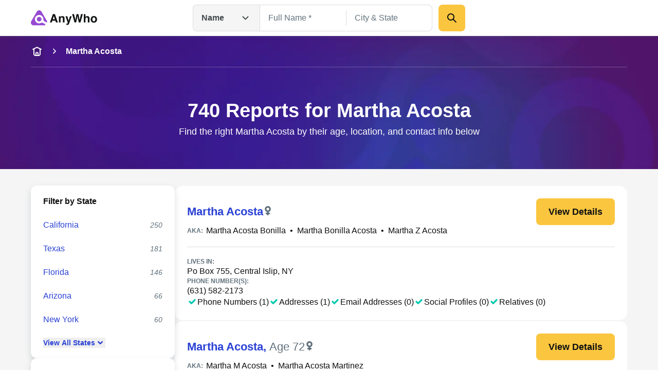

--- FILE ---
content_type: application/javascript; charset=UTF-8
request_url: https://www.anywho.com/_next/static/chunks/app/(site)/name/listview/country/page-b9e2ebd5c0cc8f99.js
body_size: 291
content:
(self.webpackChunk_N_E=self.webpackChunk_N_E||[]).push([[450],{},_=>{_.O(0,[2400,7659,3094,3011,3868,14,2230,4596,7111,8237,6722,7358],()=>_(_.s=99492)),_N_E=_.O()}]);

--- FILE ---
content_type: application/javascript; charset=UTF-8
request_url: https://www.anywho.com/_next/static/chunks/7111-8fb23e6f8f108859.js
body_size: 4462
content:
(self.webpackChunk_N_E=self.webpackChunk_N_E||[]).push([[7111],{4501:(e,t,n)=>{"use strict";n.r(t),n.d(t,{default:()=>s});let s={src:"/_next/static/media/hero-bg.35892e3e.jpg",height:1025,width:2400,blurDataURL:"[data-uri]",blurWidth:8,blurHeight:3}},15656:(e,t,n)=>{"use strict";n.d(t,{AgeFilterCard:()=>h});var s=n(62344),l=n(70724),r=n(63835),i=n(99986),o=n(40942),a=n(27886);let d=e=>"80"===e?"80+":e,h=e=>{let{applied:t,filters:n,clearHref:h}=e,[c,m]=(0,l.useState)(!0),b=[],x=t?(0,s.jsx)("a",{className:"text-body-sm font-bold text-btnLinkLight",href:h,children:"Clear"}):(0,s.jsx)("button",{"aria-label":"expand-collapse-age-filter-button",type:"button",className:"leading-none flex-1 tablet:hidden",onClick:()=>m(!c),children:(0,s.jsx)(a.A,{className:(0,o.pS)("ml-auto text-grayBlue-900 size-6x transition-transform",c?"rotate-0":"-rotate-180")})});if(t){let{name:e,count:t}=n[0];b.push({key:"applied-age-filter",left:(0,s.jsx)("div",{className:"text-gray-600 font-bold text-body-md",children:d(e)}),right:t?(0,s.jsx)("div",{className:"text-gray-400 italic text-body-sm",children:(0,i.S$)(t)}):void 0})}else b=n.map(e=>{let{name:t,href:n}=e;return{key:t,left:n?(0,s.jsx)("a",{className:"text-body-md text-btnLinkLight hover:underline",href:n,children:d(t)}):(0,s.jsx)("span",{className:"text-body-md text-gray-400",children:d(t)})}});return(0,s.jsxs)(r.F,{dataId:"age-filter",children:[(0,s.jsx)(r.x,{left:(0,s.jsx)("h2",{className:"text-body-md font-bold",children:"Filter by Age"}),right:x},"age-filter-header"),b.map(e=>{let{left:t,right:n,key:l}=e;return(0,s.jsx)(r.x,{className:c?"hidden tablet:flex":"",left:t,right:n},l)})]})}},17409:(e,t,n)=>{"use strict";n.d(t,{CriminalRecords:()=>u});var s=n(62344),l=n(70724),r=n(40942),i=n(90977),o=n(44963),a=n(14596),d=n(99986),h=n(79936),c=n.n(h);let m=e=>{if(!e)return"";let t=new Date(e).toDateString(),n=null==t?void 0:t.split(" ");return(null==n?void 0:n.length)?"".concat(n[1]," ").concat(n[2],", ").concat(n[3]):""},b=(0,s.jsx)(i.A,{className:"text-btnLinkLight h-6x w-6x flex-1"}),x=(0,s.jsx)(o.A,{className:"text-btnLinkLight h-6x w-6x flex-1"}),v=e=>{let{label:t,className:n,value:l,tag:i="li"}=e;return(0,s.jsxs)(i,{className:(0,r.pS)("flex flex-col gap-1x tablet:flex-row tablet:justify-between text-body-sm",n),children:[(0,s.jsx)("div",{className:"font-bold shrink-0 w-[105px] desktop:w-[160px]",children:t}),(0,s.jsx)("div",{className:"flex-1",children:l||"-"})]})},A=e=>{let{type:t,arrestAgency:n,caseNum:i,court:o,disposition:a,dispositionDate:d,initiallyExpanded:h,offenseCode:c,offenseDate:A,offenseDesc:u,recordDate:f}=e,[g,p]=(0,l.useState)(h);return(0,s.jsxs)("li",{className:"flex flex-col tablet:flex-row tablet:flex-wrap p-6x border border-gray-200 rounded-3x",children:[(0,s.jsxs)("div",{className:"flex items-center justify-between basis-full font-bold text-display-xs mb-1x tablet:mb-4x",children:[t,(0,s.jsx)("button",{type:"button",className:"leading-none tablet:hidden",onClick:()=>{p(!g)},children:g?x:b})]}),(0,s.jsx)(v,{tag:"div",label:"Record Date",className:(0,r.pS)("tablet:hidden",g&&"hidden"),value:m(f)}),(0,s.jsxs)("ul",{className:(0,r.pS)("tablet:basis-1/2 flex flex-col gap-4x mb-4x tablet:mb-0 tablet:pr-1x desktop:pr-2x",!g&&"hidden tablet:flex"),children:[(0,s.jsx)(v,{label:"Record Date",value:m(f)}),(0,s.jsx)(v,{label:"Offense Date",value:m(A)}),(0,s.jsx)(v,{label:"Offense Code",value:c}),(0,s.jsx)(v,{label:"Offense Description",value:u}),(0,s.jsx)(v,{label:"Disposition Date",value:m(d)})]}),(0,s.jsxs)("ul",{className:(0,r.pS)("tablet:basis-1/2 flex flex-col gap-4x tablet:pl-1x desktop:pl-2x",!g&&"hidden tablet:flex"),children:[(0,s.jsx)(v,{label:"Court",value:o}),(0,s.jsx)(v,{label:"Disposition",value:a}),(0,s.jsx)(v,{label:"Case No.",value:i}),(0,s.jsx)(v,{label:"Arresting Agency",value:n})]})]})},u=e=>{let{fullName:t,data:n,termsOfUseHref:r}=e;return n&&n.length?(0,s.jsxs)("section",{id:"criminal-records-list",children:[(0,s.jsxs)(a.hE,{tag:"h2",size:"md",classes:"tablet:text-center mb-2x",children:["Criminal Records for ",t]}),(0,s.jsxs)("p",{className:"font-bold text-body-md",children:["Displaying 5 records from over 100 Criminal Records & Traffic Violations that matched the name ",t,":"]}),(0,s.jsxs)("p",{className:"mt-5x text-body-md",children:["Disclaimer: By using this website, you accept the ",d.C3," ",(0,s.jsx)(c(),{href:r,className:"text-body-md hover:underline active:underline rounded-px outline-none [&]:outline outline-offset-0 text-btnLinkLight focus-visible:outline-btnLinkLight",children:"Terms of Use"}),". ",d.C3," is not a consumer reporting agency as defined by the Fair Credit Reporting Act (FCRA). This site should not be used to make decisions about employment, tenant screening, or any purpose covered by the FCRA."]})," ",(0,s.jsx)("p",{className:"mt-5x text-body-md",children:"The records were matched using first and last name only. The records below may not pertain to the individual that you're looking for, and may or may not pertain to the same charge. Please make your own determination of the relevance of these court records."}),(0,s.jsx)("ul",{className:"flex flex-col mt-5x gap-5x",children:n.map((e,t)=>(0,l.createElement)(A,{...e,key:t,initiallyExpanded:0===t}))})]}):null}},27886:(e,t,n)=>{"use strict";n.d(t,{A:()=>i});var s,l=n(70724);function r(){return(r=Object.assign?Object.assign.bind():function(e){for(var t=1;t<arguments.length;t++){var n=arguments[t];for(var s in n)({}).hasOwnProperty.call(n,s)&&(e[s]=n[s])}return e}).apply(null,arguments)}let i=function(e){return l.createElement("svg",r({fill:"none",viewBox:"0 0 24 24",xmlns:"http://www.w3.org/2000/svg"},e),s||(s=l.createElement("path",{clipRule:"evenodd",d:"m17.5607 8.68934c.5857.58579.5857 1.53556 0 2.12136l-4.5 4.5c-.5858.5857-1.5356.5857-2.1214 0l-4.49996-4.5c-.58579-.5858-.58579-1.53557 0-2.12136s1.53553-.58579 2.12132 0l3.43934 3.43936 3.4393-3.43936c.5858-.58579 1.5356-.58579 2.1214 0z",fill:"currentColor",fillRule:"evenodd"})))}},42565:(e,t,n)=>{"use strict";n.r(t),n.d(t,{default:()=>i});var s,l=n(70724);function r(){return(r=Object.assign?Object.assign.bind():function(e){for(var t=1;t<arguments.length;t++){var n=arguments[t];for(var s in n)({}).hasOwnProperty.call(n,s)&&(e[s]=n[s])}return e}).apply(null,arguments)}let i=function(e){return l.createElement("svg",r({fill:"none",viewBox:"0 0 24 24",xmlns:"http://www.w3.org/2000/svg"},e),s||(s=l.createElement("g",{clipRule:"evenodd",fill:"currentColor",fillRule:"evenodd"},l.createElement("path",{d:"m3.0154 11.3031c-.17948-1.76764 1.20797-3.3031 2.98466-3.3031h1.99996v2c0 .5523.44772 1 1 1 .55229 0 .99998-.4477.99998-1v-2h4v2c0 .5523.4477 1 1 1s1-.4477 1-1v-2h2c1.7767 0 3.1641 1.53546 2.9846 3.3031l-.7107 7c-.1556 1.5316-1.4452 2.6969-2.9847 2.6969h-10.57838c-1.5395 0-2.82913-1.1653-2.98465-2.6969z"}),l.createElement("path",{d:"m8 7c0-2.20914 1.79086-4 4-4 2.2091 0 4 1.79086 4 4v1h-2v-1c0-1.10457-.8954-2-2-2s-2 .89543-2 2v1h-2z"}))))}},63835:(e,t,n)=>{"use strict";n.d(t,{F:()=>r,x:()=>i});var s=n(62344);n(70724);var l=n(40942);let r=e=>{let{children:t,className:n,dataId:r}=e;return(0,s.jsx)("div",{...r?{"data-testid":r}:{},className:(0,l.pS)(n,"bg-white py-2x px-3x shadow-gray-md rounded-3x"),children:t})},i=e=>{let{left:t,right:n,className:r}=e;return(0,s.jsxs)("div",{className:(0,l.pS)("flex justify-between items-center gap-1x p-3x",r),children:[t,n]})}},70016:(e,t,n)=>{"use strict";n.r(t),n.d(t,{default:()=>i});var s,l=n(70724);function r(){return(r=Object.assign?Object.assign.bind():function(e){for(var t=1;t<arguments.length;t++){var n=arguments[t];for(var s in n)({}).hasOwnProperty.call(n,s)&&(e[s]=n[s])}return e}).apply(null,arguments)}let i=function(e){return l.createElement("svg",r({fill:"none",viewBox:"0 0 80 80",xmlns:"http://www.w3.org/2000/svg"},e),s||(s=l.createElement("path",{d:"m77.5 0h-16.4583c-2.2917 0-3.3334 2.70833-1.875 4.375l3.5416 3.54167-16.875 16.87503c-4.5833-2.9167-10-4.7917-15.8333-4.7917-16.6667 0-30 13.5417-30 30 0 16.6667 13.3333 30 30 30 16.4583 0 30-13.3333 30-30 0-5.8333-1.875-11.25-4.7917-15.8333l16.875-16.875 3.5417 3.5416c1.6667 1.6667 4.375.4167 4.375-1.875v-16.4583c0-1.25-1.25-2.5-2.5-2.5zm-47.5 66.6667c-9.375 0-16.6667-7.2917-16.6667-16.6667 0-9.1667 7.2917-16.6667 16.6667-16.6667 9.1667 0 16.6667 7.5 16.6667 16.6667 0 9.375-7.5 16.6667-16.6667 16.6667z",fill:"currentColor"})))}},77717:(e,t,n)=>{"use strict";n.r(t),n.d(t,{default:()=>i});var s,l=n(70724);function r(){return(r=Object.assign?Object.assign.bind():function(e){for(var t=1;t<arguments.length;t++){var n=arguments[t];for(var s in n)({}).hasOwnProperty.call(n,s)&&(e[s]=n[s])}return e}).apply(null,arguments)}let i=function(e){return l.createElement("svg",r({fill:"none",viewBox:"0 0 80 80",xmlns:"http://www.w3.org/2000/svg"},e),s||(s=l.createElement("path",{clipRule:"evenodd",d:"m66.0002 26c0 11.9343-8.0407 21.9906-19.0002 25.047v5.953h5c3.866 0 7 3.134 7 7s-3.134 7-7 7h-5v2.0002c0 3.8659-3.134 7-7 7s-7-3.1341-7-7v-2.0002h-5c-3.866 0-7-3.134-7-7s3.134-7 7-7h5v-5.953c-10.9595-3.0564-19.0001-13.1127-19.0001-25.047 0-14.3595 11.6406-26.00015068 26.0001-26.00015068s26.0002 11.64065068 26.0002 26.00015068zm-26.0002 12.0002c6.6274 0 12-5.3726 12-12 0-6.6275-5.3726-12-12-12s-12 5.3725-12 12c0 6.6274 5.3726 12 12 12z",fill:"currentColor",fillRule:"evenodd"})))}},97918:(e,t,n)=>{"use strict";n.d(t,{StateFilterCard:()=>a});var s=n(62344),l=n(70724),r=n(63835),i=n(40942),o=n(27886);let a=e=>{let{applied:t,filters:n,clearHref:a}=e,[d,h]=(0,l.useState)(!1),[c,m]=(0,l.useState)(!0),b=[],x=t?(0,s.jsx)("a",{className:"text-body-sm font-bold text-btnLinkLight",href:a,children:"Clear"}):(0,s.jsx)("button",{"aria-label":"expand-collapse-state-filter-button",type:"button",className:"leading-none flex-1 tablet:hidden",onClick:()=>h(!d),children:(0,s.jsx)(o.A,{className:(0,i.pS)("ml-auto text-grayBlue-900 size-6x transition-transform",d?"rotate-0":"-rotate-180")})});if(t){let{name:e,count:t}=n[0];b.push({key:"applied-state-filter",left:(0,s.jsx)("div",{className:"text-gray-600 font-bold text-body-md",children:e}),right:(0,s.jsx)("div",{className:"text-gray-400 italic text-body-sm",children:(null==t?void 0:t.toLocaleString("en-US"))||null})})}else(b=(c?(n||[]).slice(0,5):n).map(e=>{let{name:t,count:n,href:l}=e;return{key:t,left:(0,s.jsx)("a",{className:"text-body-md text-btnLinkLight hover:underline",href:l,children:t}),right:n?(0,s.jsx)("div",{className:"text-gray-400 italic text-body-sm",children:n.toLocaleString("en-US")}):void 0}})).push({key:"state-filter-list",left:(0,s.jsxs)("button",{"aria-label":"show-all-fewer-states-button",type:"button",onClick:()=>m(!c),className:"leading-none flex items-center gap-x-2x text-body-sm font-bold text-btnLinkLight hover:underline",children:["View ",c?"All":"Fewer"," States",(0,s.jsx)(o.A,{className:(0,i.pS)("size-5x text-btnLinkLight transition-transform",c?"rotate-0":"-rotate-180")})]})});return(0,s.jsxs)(r.F,{dataId:"state-filter",children:[(0,s.jsx)(r.x,{left:(0,s.jsx)("h2",{className:"text-body-md font-bold",children:"Filter by State"}),right:x},"state-filter-header"),b.map(e=>{let{left:t,right:n,key:l}=e;return(0,s.jsx)(r.x,{className:d?"hidden tablet:flex":"",left:t,right:n},l)})]})}},99492:(e,t,n)=>{Promise.resolve().then(n.bind(n,4501)),Promise.resolve().then(n.t.bind(n,79936,23)),Promise.resolve().then(n.t.bind(n,23017,23)),Promise.resolve().then(n.t.bind(n,34365,23)),Promise.resolve().then(n.bind(n,17367)),Promise.resolve().then(n.bind(n,65609)),Promise.resolve().then(n.bind(n,52612)),Promise.resolve().then(n.bind(n,59498)),Promise.resolve().then(n.bind(n,60573)),Promise.resolve().then(n.bind(n,8799)),Promise.resolve().then(n.bind(n,8518)),Promise.resolve().then(n.bind(n,16506)),Promise.resolve().then(n.bind(n,45787)),Promise.resolve().then(n.bind(n,77717)),Promise.resolve().then(n.bind(n,41546)),Promise.resolve().then(n.bind(n,58129)),Promise.resolve().then(n.bind(n,70161)),Promise.resolve().then(n.bind(n,70016)),Promise.resolve().then(n.bind(n,94542)),Promise.resolve().then(n.bind(n,2116)),Promise.resolve().then(n.bind(n,8035)),Promise.resolve().then(n.bind(n,43358)),Promise.resolve().then(n.bind(n,42565)),Promise.resolve().then(n.bind(n,92370)),Promise.resolve().then(n.bind(n,87582)),Promise.resolve().then(n.bind(n,16469)),Promise.resolve().then(n.bind(n,3810)),Promise.resolve().then(n.bind(n,54168)),Promise.resolve().then(n.bind(n,82806)),Promise.resolve().then(n.bind(n,93478)),Promise.resolve().then(n.bind(n,20157)),Promise.resolve().then(n.bind(n,87585)),Promise.resolve().then(n.bind(n,55564)),Promise.resolve().then(n.bind(n,12651)),Promise.resolve().then(n.bind(n,73159)),Promise.resolve().then(n.bind(n,39568)),Promise.resolve().then(n.bind(n,17409)),Promise.resolve().then(n.bind(n,15656)),Promise.resolve().then(n.bind(n,97918)),Promise.resolve().then(n.bind(n,56381)),Promise.resolve().then(n.bind(n,68385)),Promise.resolve().then(n.bind(n,79244)),Promise.resolve().then(n.bind(n,14422)),Promise.resolve().then(n.bind(n,90797)),Promise.resolve().then(n.bind(n,37861)),Promise.resolve().then(n.bind(n,72746)),Promise.resolve().then(n.bind(n,27454)),Promise.resolve().then(n.bind(n,45934)),Promise.resolve().then(n.bind(n,35900)),Promise.resolve().then(n.bind(n,22784)),Promise.resolve().then(n.bind(n,764)),Promise.resolve().then(n.bind(n,1956)),Promise.resolve().then(n.bind(n,90707)),Promise.resolve().then(n.bind(n,84394)),Promise.resolve().then(n.bind(n,44909)),Promise.resolve().then(n.bind(n,25768)),Promise.resolve().then(n.bind(n,92906)),Promise.resolve().then(n.bind(n,96269)),Promise.resolve().then(n.bind(n,50401)),Promise.resolve().then(n.bind(n,92820)),Promise.resolve().then(n.bind(n,87654)),Promise.resolve().then(n.bind(n,38862)),Promise.resolve().then(n.bind(n,10224)),Promise.resolve().then(n.bind(n,57246)),Promise.resolve().then(n.bind(n,47735)),Promise.resolve().then(n.bind(n,754)),Promise.resolve().then(n.bind(n,97726)),Promise.resolve().then(n.bind(n,19007)),Promise.resolve().then(n.bind(n,43258)),Promise.resolve().then(n.bind(n,99473)),Promise.resolve().then(n.bind(n,36020))}}]);

--- FILE ---
content_type: application/javascript; charset=UTF-8
request_url: https://www.anywho.com/_next/static/chunks/app/(site)/layout-788368bae352f4ad.js
body_size: 2147
content:
(self.webpackChunk_N_E=self.webpackChunk_N_E||[]).push([[6750],{3280:(e,r,s)=>{"use strict";s.r(r),s.d(r,{default:()=>i});let i={src:"/_next/static/media/opengraph-banner.b14b2c9b.jpg",height:600,width:1200,blurDataURL:"[data-uri]",blurWidth:8,blurHeight:4}},16628:(e,r,s)=>{"use strict";s.r(r),s.d(r,{ScriptWithCleanUp:()=>t});var i=s(62344),n=s(70724);let t=e=>{let{inlineSrc:r,...s}=e,t=JSON.stringify(e),A=(0,n.useRef)(null);return(0,n.useEffect)(()=>{var e;let i=document.createElement("script");for(let e of(r&&(i.innerText=r),Object.keys(s))){let r=s[e];r&&i.setAttribute(e,r)}return null==(e=A.current)||e.appendChild(i),()=>{var e;null==(e=document.getElementById(s.id))||e.remove()}},[t]),(0,i.jsx)("div",{ref:A})}},20191:()=>{},26318:(e,r,s)=>{"use strict";s.r(r),s.d(r,{default:()=>i});let i={src:"/_next/static/media/logo.7104d3d8.png",height:120,width:516,blurDataURL:"[data-uri]",blurWidth:8,blurHeight:2}},34606:(e,r,s)=>{Promise.resolve().then(s.bind(s,26318)),Promise.resolve().then(s.bind(s,3280)),Promise.resolve().then(s.t.bind(s,79936,23)),Promise.resolve().then(s.t.bind(s,23017,23)),Promise.resolve().then(s.t.bind(s,34365,23)),Promise.resolve().then(s.bind(s,17367)),Promise.resolve().then(s.bind(s,65609)),Promise.resolve().then(s.bind(s,52612)),Promise.resolve().then(s.bind(s,59498)),Promise.resolve().then(s.bind(s,60573)),Promise.resolve().then(s.bind(s,8799)),Promise.resolve().then(s.bind(s,8518)),Promise.resolve().then(s.bind(s,16506)),Promise.resolve().then(s.bind(s,45787)),Promise.resolve().then(s.bind(s,41546)),Promise.resolve().then(s.bind(s,58129)),Promise.resolve().then(s.bind(s,70161)),Promise.resolve().then(s.bind(s,94542)),Promise.resolve().then(s.bind(s,2116)),Promise.resolve().then(s.bind(s,8035)),Promise.resolve().then(s.bind(s,43358)),Promise.resolve().then(s.bind(s,92370)),Promise.resolve().then(s.bind(s,87582)),Promise.resolve().then(s.bind(s,16469)),Promise.resolve().then(s.bind(s,3810)),Promise.resolve().then(s.bind(s,54168)),Promise.resolve().then(s.bind(s,82806)),Promise.resolve().then(s.bind(s,93478)),Promise.resolve().then(s.bind(s,20157)),Promise.resolve().then(s.bind(s,87585)),Promise.resolve().then(s.bind(s,55564)),Promise.resolve().then(s.bind(s,12651)),Promise.resolve().then(s.bind(s,73159)),Promise.resolve().then(s.bind(s,39568)),Promise.resolve().then(s.bind(s,80656)),Promise.resolve().then(s.bind(s,16628)),Promise.resolve().then(s.bind(s,38718)),Promise.resolve().then(s.bind(s,88707)),Promise.resolve().then(s.bind(s,67059)),Promise.resolve().then(s.bind(s,56381)),Promise.resolve().then(s.bind(s,68385)),Promise.resolve().then(s.bind(s,79244)),Promise.resolve().then(s.bind(s,14422)),Promise.resolve().then(s.bind(s,90797)),Promise.resolve().then(s.bind(s,37861)),Promise.resolve().then(s.bind(s,72746)),Promise.resolve().then(s.bind(s,27454)),Promise.resolve().then(s.bind(s,45934)),Promise.resolve().then(s.bind(s,35900)),Promise.resolve().then(s.bind(s,22784)),Promise.resolve().then(s.bind(s,764)),Promise.resolve().then(s.bind(s,1956)),Promise.resolve().then(s.bind(s,90707)),Promise.resolve().then(s.bind(s,84394)),Promise.resolve().then(s.bind(s,44909)),Promise.resolve().then(s.bind(s,25768)),Promise.resolve().then(s.bind(s,92906)),Promise.resolve().then(s.bind(s,96269)),Promise.resolve().then(s.bind(s,50401)),Promise.resolve().then(s.bind(s,92820)),Promise.resolve().then(s.bind(s,87654)),Promise.resolve().then(s.bind(s,38862)),Promise.resolve().then(s.bind(s,10224)),Promise.resolve().then(s.bind(s,57246)),Promise.resolve().then(s.bind(s,47735)),Promise.resolve().then(s.bind(s,754)),Promise.resolve().then(s.bind(s,97726)),Promise.resolve().then(s.bind(s,19007)),Promise.resolve().then(s.bind(s,43258)),Promise.resolve().then(s.bind(s,99473)),Promise.resolve().then(s.bind(s,36020)),Promise.resolve().then(s.t.bind(s,20191,23))},38718:(e,r,s)=>{"use strict";s.r(r),s.d(r,{SafeTemporaryAnalytics:()=>h,TemporaryAnalytics:()=>a});var i=s(62344),n=s(96160),t=s(70724),A=s(34853),o=s(99986);let l=o.KM.child({package:"wla-core",module:"lib",component:"TemporaryAnalytics"}),d=async()=>{try{let e=await fetch("/api/public/analytics"),r=await e.text(),s=document.createElement("script");s.textContent=r,document.body.appendChild(s),document.body.removeChild(s)}catch(e){l.error("Failed to load analytics on route change",{err:e})}},h=()=>(0,i.jsx)(t.Suspense,{children:(0,i.jsx)(a,{})}),a=()=>{let e=(0,A.usePathname)(),r=(0,A.useSearchParams)();return(0,t.useEffect)(()=>{d()},[e,r]),(0,i.jsxs)(i.Fragment,{children:[(0,i.jsx)(n.default,{id:"analytics-init",children:'(w=>{w._gci=w._gci||"'.concat(btoa(o.zs),'";w._pbu=w._pbu||"').concat(btoa(o.oO),'";})(window)')}),(0,i.jsx)(n.default,{strategy:"afterInteractive",id:"analytics-base",src:"/sa-sn.js"})]})}},67059:(e,r,s)=>{"use strict";s.r(r),s.d(r,{errorPageFn:()=>t});var i=s(62344),n=s(14596);s(70724);let t=e=>()=>(0,i.jsx)(n.pw,{...e})},80656:(e,r,s)=>{"use strict";s.r(r),s.d(r,{AdBangerScript:()=>t});var i=s(62344);s(70724);var n=s(96160);let t=()=>(0,i.jsx)(n.default,{id:"ad-banger",src:"/ad/banger.js"})},88707:(e,r,s)=>{"use strict";s.r(r),s.d(r,{TestReadyScript:()=>t});var i=s(62344);s(70724);var n=s(96160);let t=()=>(0,i.jsx)(n.default,{id:"test-ready","data-testid":"test-ready",strategy:"afterInteractive",type:"text/javascript"})}},e=>{e.O(0,[2280,2400,7659,3094,3011,3868,14,2230,4596,8237,6722,7358],()=>e(e.s=34606)),_N_E=e.O()}]);